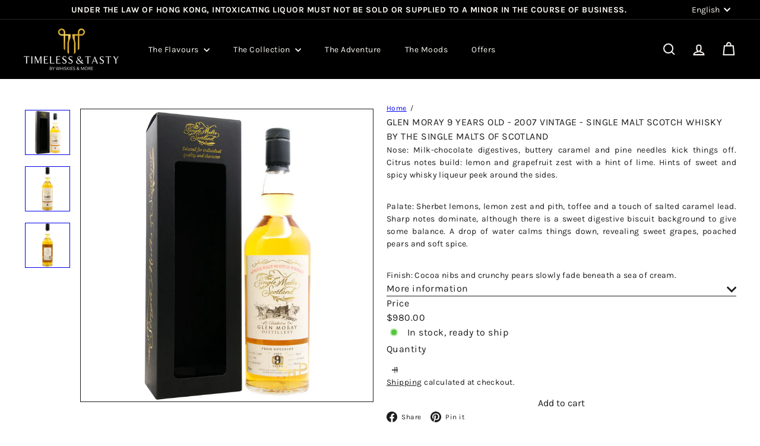

--- FILE ---
content_type: text/javascript
request_url: https://timelessandtasty.com/cdn/shop/t/104/assets/section.image-compare.js?v=148705783676582583041768291556
body_size: 523
content:
import{debounce}from"util.misc";import{HTMLThemeElement}from"element.theme";class ImageCompare extends HTMLThemeElement{constructor(){super(),this.active=!1,this.currentX=0,this.initialX=0,this.xOffset=0,this.abortController=new AbortController}connectedCallback(){super.connectedCallback(),this.el=this,this.button=this.querySelector("[data-button]"),this.draggableContainer=this.querySelector("[data-draggable]"),this.primaryImage=this.querySelector("[data-primary-image]"),this.secondaryImage=this.querySelector("[data-secondary-image]"),this.calculateSizes(),this.buttonOffset=this.button.offsetWidth/2;const{signal}=this.abortController;this.el.addEventListener("touchstart",this.dragStart.bind(this),{signal}),this.el.addEventListener("touchend",this.dragEnd.bind(this),{signal}),this.el.addEventListener("touchmove",this.drag.bind(this),{signal}),this.el.addEventListener("mousedown",this.dragStart.bind(this),{signal}),this.el.addEventListener("mouseup",this.dragEnd.bind(this),{signal}),this.el.addEventListener("mousemove",this.drag.bind(this),{signal}),this.button.addEventListener("keydown",this.onKeyDown.bind(this),{signal}),window.addEventListener("resize",debounce(250,()=>{this.calculateSizes(!0)}),{signal})}disconnectedCallback(){this.abortController.abort()}calculateSizes(hasResized=!1){if(this.buttonOffset=this.button.offsetWidth/2,this.elWidth=this.el.offsetWidth,this.primaryImage&&(this.primaryImage.style.width=`${this.elWidth}px`),hasResized){const ratio=this.currentX/this.elWidth;this.currentX=ratio*this.elWidth,this.setTranslate(this.currentX,this.button)}else this.draggableContainer.style.width=`${this.elWidth/2}px`,this.button.style.transform=`translate(-${this.buttonOffset}px, -50%)`}dragStart(e){e.type==="touchstart"?this.initialX=e.touches[0].clientX-this.xOffset:this.initialX=e.clientX-this.xOffset,(e.target===this.button||this.button&&this.button.contains(e.target))&&(this.active=!0)}dragEnd(){this.initialX=this.currentX,this.active=!1}drag(event){this.active&&(event.preventDefault(),event.type==="touchmove"?this.currentX=event.touches[0].clientX-this.initialX:this.currentX=event.clientX-this.initialX,this.xOffset=this.currentX,this.setTranslate(this.currentX,this.button))}setTranslate(xPos,el){let newXpos=xPos-this.buttonOffset,containerWidth;const boundaryPadding=50,XposMin=(this.elWidth/2+this.buttonOffset)*-1,XposMax=this.elWidth/2-this.buttonOffset;if(newXpos<XposMin+boundaryPadding?(newXpos=XposMin+boundaryPadding,containerWidth=boundaryPadding):newXpos>XposMax-boundaryPadding?(newXpos=XposMax-boundaryPadding,containerWidth=this.elWidth-boundaryPadding):containerWidth=document.documentElement.dir==="rtl"?this.elWidth-(this.elWidth/2+xPos):this.elWidth/2+xPos,el.style.transform=`translate(${newXpos}px, -50%)`,this.draggableContainer.style.width=`${containerWidth}px`,this.button&&this.elWidth){const percent=Math.round(containerWidth/this.elWidth*100);this.button.setAttribute("aria-valuenow",String(Math.max(0,Math.min(100,percent))))}}getPercent(){const val=parseInt(this.button?.getAttribute("aria-valuenow")||"50",10);return isNaN(val)?50:Math.max(0,Math.min(100,val))}setByPercent(percent){const pct=Math.max(0,Math.min(100,percent))/100,xPos=(document.documentElement.dir==="rtl"?.5-pct:pct-.5)*this.elWidth;this.setTranslate(xPos,this.button)}onKeyDown(event){const current=this.getPercent();switch(event.key){case"ArrowLeft":event.preventDefault(),this.setByPercent(current-5);break;case"ArrowRight":event.preventDefault(),this.setByPercent(current+5);break;case"Home":event.preventDefault(),this.setByPercent(0);break;case"End":event.preventDefault(),this.setByPercent(100);break;default:break}}}customElements.define("image-compare",ImageCompare);
//# sourceMappingURL=/cdn/shop/t/104/assets/section.image-compare.js.map?v=148705783676582583041768291556


--- FILE ---
content_type: application/x-javascript
request_url: https://app.sealsubscriptions.com/shopify/public/status/shop/68a182.myshopify.com.js?1769093326
body_size: -159
content:
var sealsubscriptions_settings_updated='1763973542';

--- FILE ---
content_type: text/javascript
request_url: https://timelessandtasty.com/cdn/shop/t/104/assets/element.map.js?v=104976426947850234061768291491
body_size: 491
content:
import{loadScript,loadCSS}from"util.resource-loader";const MAPBOX_VERSION="2.15.0",MAPBOX_BASE_URL=`https://api.mapbox.com/mapbox-gl-js/v${MAPBOX_VERSION}`,DEFAULT_ZOOM=9;class MapboxMap extends HTMLElement{static#mapboxPromise=null;#map=null;constructor(){super(),this.attachShadow({mode:"open"})}async connectedCallback(){this.render(),this.initializeMap().catch(error=>{console.error("Error initializing Mapbox map:",error),this.renderFallback()})}disconnectedCallback(){this.#map&&(this.#map.remove(),this.#map=null)}async initializeMap(){await MapboxMap.loadMapboxResources(),await this.createMap()}static async loadMapboxResources(){MapboxMap.#mapboxPromise||(MapboxMap.#mapboxPromise=Promise.all([loadScript(`${MAPBOX_BASE_URL}/mapbox-gl.js`,"mapboxgl"),loadCSS(`${MAPBOX_BASE_URL}/mapbox-gl.css`)])),await MapboxMap.#mapboxPromise}render(){this.shadowRoot.innerHTML=`
      <style>
        :host { display: block; width: 100%; height: 100%; }
        #map { position: absolute; width: 100%; height: 100%; }
      </style>
      <div id="map"></div>
    `}async createMap(){const{accessToken,address,zoom}=this;if(!accessToken||accessToken.trim()==="")throw new Error("Mapbox access token is required");mapboxgl.accessToken=accessToken;const geocodingUrl=`https://api.mapbox.com/geocoding/v5/mapbox.places/${encodeURIComponent(address)}.json?access_token=${accessToken}`,response=await fetch(geocodingUrl);if(!response.ok)throw new Error(`Geocoding request failed: ${response.status}`);const data=await response.json();if(!data.features||data.features.length===0)throw new Error("Unable to geocode the address");const[longitude,latitude]=data.features[0].center;return new Promise((resolve,reject)=>{this.#map=new mapboxgl.Map({container:this.shadowRoot.getElementById("map"),style:this.styleUrl||"mapbox://styles/mapbox/streets-v12",center:[longitude,latitude],zoom,interactive:!1,attributionControl:!1}),this.#map.on("load",resolve),this.#map.on("error",e=>{console.error("Mapbox GL JS error:",e),reject(new Error("Failed to initialize Mapbox map"))})})}renderFallback(){this.shadowRoot.innerHTML=`
      <style>
        .fallback { background-color: color-mix(in srgb, currentColor 10%, transparent); position: absolute; inset: 0; display: grid; place-items: center; text-align: center; color: currentColor; }
        .fallback a { color: currentColor; text-decoration: underline; }
      </style>
      <div class="fallback">
        <a href="https://www.google.com/maps/place/${encodeURIComponent(this.address)}" target="_blank" rel="noopener" aria-label="View map for ${this.address}">View map</a>
      </div>
    `}get accessToken(){return this.getAttribute("access-token")}get styleUrl(){return this.getAttribute("style-url")}get address(){return this.getAttribute("address")}get zoom(){return parseInt(this.getAttribute("zoom")||DEFAULT_ZOOM.toString(),10)}}customElements.define("mapbox-map",MapboxMap);
//# sourceMappingURL=/cdn/shop/t/104/assets/element.map.js.map?v=104976426947850234061768291491


--- FILE ---
content_type: text/javascript
request_url: https://timelessandtasty.com/cdn/shop/t/104/assets/section.image-compare.js?v=148705783676582583041768291556
body_size: 229
content:
import{debounce}from"util.misc";import{HTMLThemeElement}from"element.theme";class ImageCompare extends HTMLThemeElement{constructor(){super(),this.active=!1,this.currentX=0,this.initialX=0,this.xOffset=0,this.abortController=new AbortController}connectedCallback(){super.connectedCallback(),this.el=this,this.button=this.querySelector("[data-button]"),this.draggableContainer=this.querySelector("[data-draggable]"),this.primaryImage=this.querySelector("[data-primary-image]"),this.secondaryImage=this.querySelector("[data-secondary-image]"),this.calculateSizes(),this.buttonOffset=this.button.offsetWidth/2;const{signal}=this.abortController;this.el.addEventListener("touchstart",this.dragStart.bind(this),{signal}),this.el.addEventListener("touchend",this.dragEnd.bind(this),{signal}),this.el.addEventListener("touchmove",this.drag.bind(this),{signal}),this.el.addEventListener("mousedown",this.dragStart.bind(this),{signal}),this.el.addEventListener("mouseup",this.dragEnd.bind(this),{signal}),this.el.addEventListener("mousemove",this.drag.bind(this),{signal}),this.button.addEventListener("keydown",this.onKeyDown.bind(this),{signal}),window.addEventListener("resize",debounce(250,()=>{this.calculateSizes(!0)}),{signal})}disconnectedCallback(){this.abortController.abort()}calculateSizes(hasResized=!1){if(this.buttonOffset=this.button.offsetWidth/2,this.elWidth=this.el.offsetWidth,this.primaryImage&&(this.primaryImage.style.width=`${this.elWidth}px`),hasResized){const ratio=this.currentX/this.elWidth;this.currentX=ratio*this.elWidth,this.setTranslate(this.currentX,this.button)}else this.draggableContainer.style.width=`${this.elWidth/2}px`,this.button.style.transform=`translate(-${this.buttonOffset}px, -50%)`}dragStart(e){e.type==="touchstart"?this.initialX=e.touches[0].clientX-this.xOffset:this.initialX=e.clientX-this.xOffset,(e.target===this.button||this.button&&this.button.contains(e.target))&&(this.active=!0)}dragEnd(){this.initialX=this.currentX,this.active=!1}drag(event){this.active&&(event.preventDefault(),event.type==="touchmove"?this.currentX=event.touches[0].clientX-this.initialX:this.currentX=event.clientX-this.initialX,this.xOffset=this.currentX,this.setTranslate(this.currentX,this.button))}setTranslate(xPos,el){let newXpos=xPos-this.buttonOffset,containerWidth;const boundaryPadding=50,XposMin=(this.elWidth/2+this.buttonOffset)*-1,XposMax=this.elWidth/2-this.buttonOffset;if(newXpos<XposMin+boundaryPadding?(newXpos=XposMin+boundaryPadding,containerWidth=boundaryPadding):newXpos>XposMax-boundaryPadding?(newXpos=XposMax-boundaryPadding,containerWidth=this.elWidth-boundaryPadding):containerWidth=document.documentElement.dir==="rtl"?this.elWidth-(this.elWidth/2+xPos):this.elWidth/2+xPos,el.style.transform=`translate(${newXpos}px, -50%)`,this.draggableContainer.style.width=`${containerWidth}px`,this.button&&this.elWidth){const percent=Math.round(containerWidth/this.elWidth*100);this.button.setAttribute("aria-valuenow",String(Math.max(0,Math.min(100,percent))))}}getPercent(){const val=parseInt(this.button?.getAttribute("aria-valuenow")||"50",10);return isNaN(val)?50:Math.max(0,Math.min(100,val))}setByPercent(percent){const pct=Math.max(0,Math.min(100,percent))/100,xPos=(document.documentElement.dir==="rtl"?.5-pct:pct-.5)*this.elWidth;this.setTranslate(xPos,this.button)}onKeyDown(event){const current=this.getPercent();switch(event.key){case"ArrowLeft":event.preventDefault(),this.setByPercent(current-5);break;case"ArrowRight":event.preventDefault(),this.setByPercent(current+5);break;case"Home":event.preventDefault(),this.setByPercent(0);break;case"End":event.preventDefault(),this.setByPercent(100);break;default:break}}}customElements.define("image-compare",ImageCompare);
//# sourceMappingURL=/cdn/shop/t/104/assets/section.image-compare.js.map?v=148705783676582583041768291556
